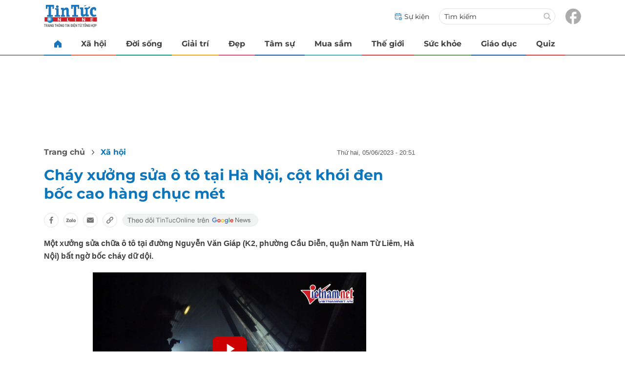

--- FILE ---
content_type: text/html; charset=UTF-8
request_url: https://auto-load-balancer.likr.tw/api/get_client_ip.php
body_size: -135
content:
"3.137.150.115"